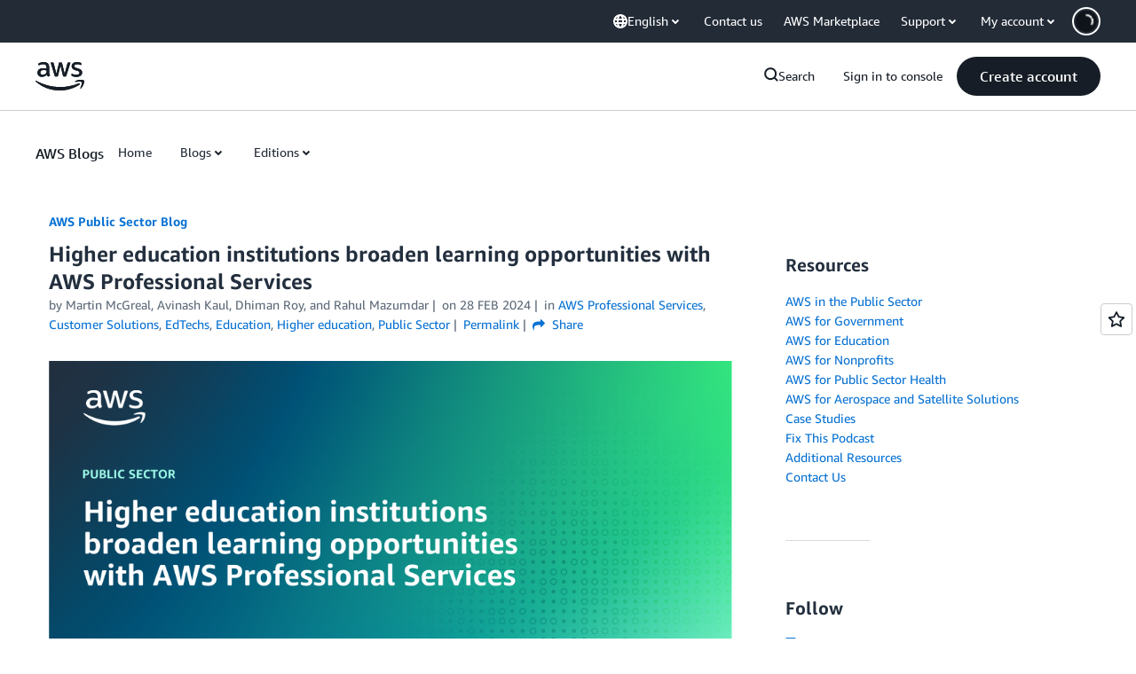

--- FILE ---
content_type: text/html;charset=UTF-8
request_url: https://amazonwebservicesinc.tt.omtrdc.net/m2/amazonwebservicesinc/ubox/raw?mboxPC=1769026718142-202607&mboxSession=1769026718141-740341&uniq=1769026718478-313824
body_size: -361
content:
{"url":"/en_US/dm/awsm/house/blog/Tiles/default-evergreen-tiles","campaignId":"285161","environmentId":"350","userPCId":"1769026718142-202607.44_0"}

--- FILE ---
content_type: text/html;charset=UTF-8
request_url: https://amazonwebservicesinc.tt.omtrdc.net/m2/amazonwebservicesinc/ubox/raw?mboxPC=1769026718142-202607&mboxSession=1769026718141-740341&uniq=1769026718496-795326
body_size: -359
content:
{"url":"/en_US/dm/awsm/house/blog/sidebars/chat_4296_contact-us-ps","campaignId":"345529","environmentId":"350","userPCId":"1769026718142-202607.44_0"}

--- FILE ---
content_type: text/html;charset=UTF-8
request_url: https://amazonwebservicesinc.tt.omtrdc.net/m2/amazonwebservicesinc/ubox/raw?mboxPC=1769026718142-202607&mboxSession=1769026718141-740341&uniq=1769026718498-671705
body_size: -91
content:
{"url":"/en_US/optimization_testing/ccba-footer/master","campaignId":"610677","environmentId":"350","userPCId":"1769026718142-202607.44_0"}